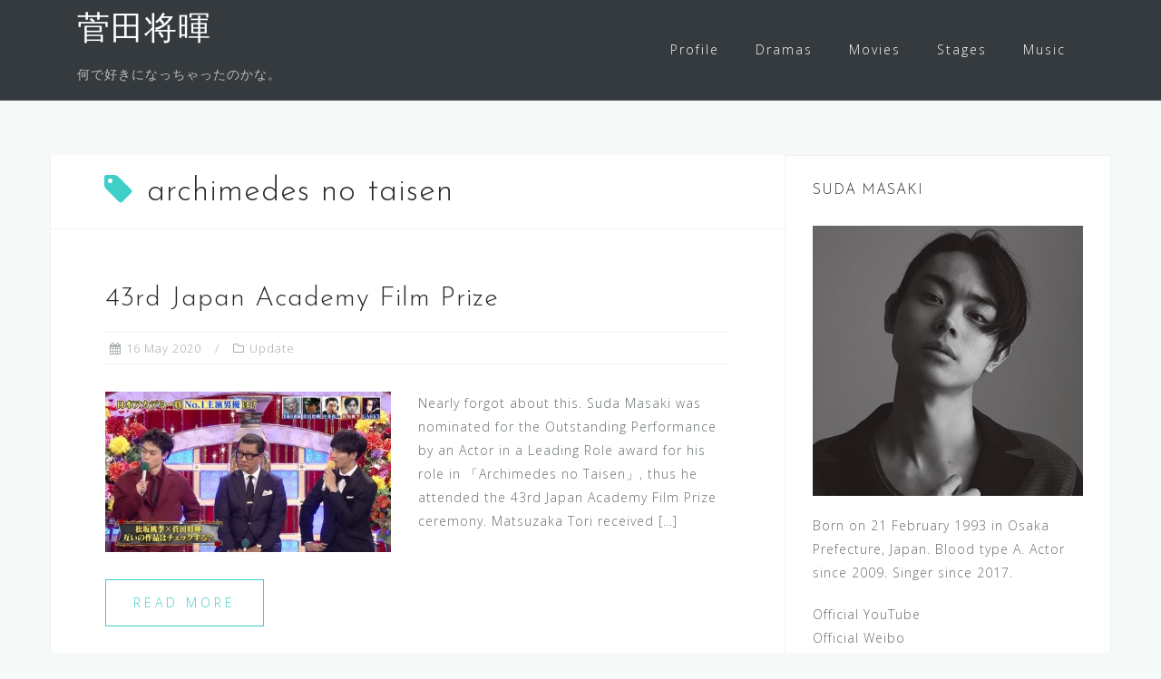

--- FILE ---
content_type: text/html; charset=UTF-8
request_url: http://suda-masaki.com/tag/archimedes-no-taisen/
body_size: 17769
content:
<!DOCTYPE html>
<html lang="en-GB">
<head>
<meta charset="UTF-8">
<meta name="viewport" content="width=device-width, initial-scale=1">
<link rel="profile" href="http://gmpg.org/xfn/11">
<link rel="pingback" href="http://suda-masaki.com/xmlrpc.php">

<script async src="//pagead2.googlesyndication.com/pagead/js/adsbygoogle.js"></script>
<script>
     (adsbygoogle = window.adsbygoogle || []).push({
          google_ad_client: "ca-pub-5897225336208678",
          enable_page_level_ads: true
     });
</script>
	
<title>archimedes no taisen &#8211; 菅田将暉</title>

	  <meta name='robots' content='max-image-preview:large' />
	<style>img:is([sizes="auto" i], [sizes^="auto," i]) { contain-intrinsic-size: 3000px 1500px }</style>
	<link rel='dns-prefetch' href='//secure.gravatar.com' />
<link rel='dns-prefetch' href='//fonts.googleapis.com' />
<link rel='dns-prefetch' href='//v0.wordpress.com' />
<link rel='dns-prefetch' href='//jetpack.wordpress.com' />
<link rel='dns-prefetch' href='//s0.wp.com' />
<link rel='dns-prefetch' href='//s1.wp.com' />
<link rel='dns-prefetch' href='//s2.wp.com' />
<link rel='dns-prefetch' href='//public-api.wordpress.com' />
<link rel='dns-prefetch' href='//0.gravatar.com' />
<link rel='dns-prefetch' href='//1.gravatar.com' />
<link rel='dns-prefetch' href='//2.gravatar.com' />
<link rel="alternate" type="application/rss+xml" title="菅田将暉 &raquo; Feed" href="http://suda-masaki.com/feed/" />
<link rel="alternate" type="application/rss+xml" title="菅田将暉 &raquo; Comments Feed" href="http://suda-masaki.com/comments/feed/" />
<link rel="alternate" type="application/rss+xml" title="菅田将暉 &raquo; archimedes no taisen Tag Feed" href="http://suda-masaki.com/tag/archimedes-no-taisen/feed/" />
<script type="text/javascript">
/* <![CDATA[ */
window._wpemojiSettings = {"baseUrl":"https:\/\/s.w.org\/images\/core\/emoji\/16.0.1\/72x72\/","ext":".png","svgUrl":"https:\/\/s.w.org\/images\/core\/emoji\/16.0.1\/svg\/","svgExt":".svg","source":{"concatemoji":"http:\/\/suda-masaki.com\/wp-includes\/js\/wp-emoji-release.min.js?ver=6.8.3"}};
/*! This file is auto-generated */
!function(s,n){var o,i,e;function c(e){try{var t={supportTests:e,timestamp:(new Date).valueOf()};sessionStorage.setItem(o,JSON.stringify(t))}catch(e){}}function p(e,t,n){e.clearRect(0,0,e.canvas.width,e.canvas.height),e.fillText(t,0,0);var t=new Uint32Array(e.getImageData(0,0,e.canvas.width,e.canvas.height).data),a=(e.clearRect(0,0,e.canvas.width,e.canvas.height),e.fillText(n,0,0),new Uint32Array(e.getImageData(0,0,e.canvas.width,e.canvas.height).data));return t.every(function(e,t){return e===a[t]})}function u(e,t){e.clearRect(0,0,e.canvas.width,e.canvas.height),e.fillText(t,0,0);for(var n=e.getImageData(16,16,1,1),a=0;a<n.data.length;a++)if(0!==n.data[a])return!1;return!0}function f(e,t,n,a){switch(t){case"flag":return n(e,"\ud83c\udff3\ufe0f\u200d\u26a7\ufe0f","\ud83c\udff3\ufe0f\u200b\u26a7\ufe0f")?!1:!n(e,"\ud83c\udde8\ud83c\uddf6","\ud83c\udde8\u200b\ud83c\uddf6")&&!n(e,"\ud83c\udff4\udb40\udc67\udb40\udc62\udb40\udc65\udb40\udc6e\udb40\udc67\udb40\udc7f","\ud83c\udff4\u200b\udb40\udc67\u200b\udb40\udc62\u200b\udb40\udc65\u200b\udb40\udc6e\u200b\udb40\udc67\u200b\udb40\udc7f");case"emoji":return!a(e,"\ud83e\udedf")}return!1}function g(e,t,n,a){var r="undefined"!=typeof WorkerGlobalScope&&self instanceof WorkerGlobalScope?new OffscreenCanvas(300,150):s.createElement("canvas"),o=r.getContext("2d",{willReadFrequently:!0}),i=(o.textBaseline="top",o.font="600 32px Arial",{});return e.forEach(function(e){i[e]=t(o,e,n,a)}),i}function t(e){var t=s.createElement("script");t.src=e,t.defer=!0,s.head.appendChild(t)}"undefined"!=typeof Promise&&(o="wpEmojiSettingsSupports",i=["flag","emoji"],n.supports={everything:!0,everythingExceptFlag:!0},e=new Promise(function(e){s.addEventListener("DOMContentLoaded",e,{once:!0})}),new Promise(function(t){var n=function(){try{var e=JSON.parse(sessionStorage.getItem(o));if("object"==typeof e&&"number"==typeof e.timestamp&&(new Date).valueOf()<e.timestamp+604800&&"object"==typeof e.supportTests)return e.supportTests}catch(e){}return null}();if(!n){if("undefined"!=typeof Worker&&"undefined"!=typeof OffscreenCanvas&&"undefined"!=typeof URL&&URL.createObjectURL&&"undefined"!=typeof Blob)try{var e="postMessage("+g.toString()+"("+[JSON.stringify(i),f.toString(),p.toString(),u.toString()].join(",")+"));",a=new Blob([e],{type:"text/javascript"}),r=new Worker(URL.createObjectURL(a),{name:"wpTestEmojiSupports"});return void(r.onmessage=function(e){c(n=e.data),r.terminate(),t(n)})}catch(e){}c(n=g(i,f,p,u))}t(n)}).then(function(e){for(var t in e)n.supports[t]=e[t],n.supports.everything=n.supports.everything&&n.supports[t],"flag"!==t&&(n.supports.everythingExceptFlag=n.supports.everythingExceptFlag&&n.supports[t]);n.supports.everythingExceptFlag=n.supports.everythingExceptFlag&&!n.supports.flag,n.DOMReady=!1,n.readyCallback=function(){n.DOMReady=!0}}).then(function(){return e}).then(function(){var e;n.supports.everything||(n.readyCallback(),(e=n.source||{}).concatemoji?t(e.concatemoji):e.wpemoji&&e.twemoji&&(t(e.twemoji),t(e.wpemoji)))}))}((window,document),window._wpemojiSettings);
/* ]]> */
</script>
<link rel='stylesheet' id='bootstrap-css' href='http://suda-masaki.com/wp-content/themes/astrid/css/bootstrap/bootstrap.min.css?ver=1' type='text/css' media='all' />
<style id='wp-emoji-styles-inline-css' type='text/css'>

	img.wp-smiley, img.emoji {
		display: inline !important;
		border: none !important;
		box-shadow: none !important;
		height: 1em !important;
		width: 1em !important;
		margin: 0 0.07em !important;
		vertical-align: -0.1em !important;
		background: none !important;
		padding: 0 !important;
	}
</style>
<link rel='stylesheet' id='wp-block-library-css' href='http://suda-masaki.com/wp-includes/css/dist/block-library/style.min.css?ver=6.8.3' type='text/css' media='all' />
<style id='wp-block-library-inline-css' type='text/css'>
.has-text-align-justify{text-align:justify;}
</style>
<style id='classic-theme-styles-inline-css' type='text/css'>
/*! This file is auto-generated */
.wp-block-button__link{color:#fff;background-color:#32373c;border-radius:9999px;box-shadow:none;text-decoration:none;padding:calc(.667em + 2px) calc(1.333em + 2px);font-size:1.125em}.wp-block-file__button{background:#32373c;color:#fff;text-decoration:none}
</style>
<style id='global-styles-inline-css' type='text/css'>
:root{--wp--preset--aspect-ratio--square: 1;--wp--preset--aspect-ratio--4-3: 4/3;--wp--preset--aspect-ratio--3-4: 3/4;--wp--preset--aspect-ratio--3-2: 3/2;--wp--preset--aspect-ratio--2-3: 2/3;--wp--preset--aspect-ratio--16-9: 16/9;--wp--preset--aspect-ratio--9-16: 9/16;--wp--preset--color--black: #000000;--wp--preset--color--cyan-bluish-gray: #abb8c3;--wp--preset--color--white: #ffffff;--wp--preset--color--pale-pink: #f78da7;--wp--preset--color--vivid-red: #cf2e2e;--wp--preset--color--luminous-vivid-orange: #ff6900;--wp--preset--color--luminous-vivid-amber: #fcb900;--wp--preset--color--light-green-cyan: #7bdcb5;--wp--preset--color--vivid-green-cyan: #00d084;--wp--preset--color--pale-cyan-blue: #8ed1fc;--wp--preset--color--vivid-cyan-blue: #0693e3;--wp--preset--color--vivid-purple: #9b51e0;--wp--preset--gradient--vivid-cyan-blue-to-vivid-purple: linear-gradient(135deg,rgba(6,147,227,1) 0%,rgb(155,81,224) 100%);--wp--preset--gradient--light-green-cyan-to-vivid-green-cyan: linear-gradient(135deg,rgb(122,220,180) 0%,rgb(0,208,130) 100%);--wp--preset--gradient--luminous-vivid-amber-to-luminous-vivid-orange: linear-gradient(135deg,rgba(252,185,0,1) 0%,rgba(255,105,0,1) 100%);--wp--preset--gradient--luminous-vivid-orange-to-vivid-red: linear-gradient(135deg,rgba(255,105,0,1) 0%,rgb(207,46,46) 100%);--wp--preset--gradient--very-light-gray-to-cyan-bluish-gray: linear-gradient(135deg,rgb(238,238,238) 0%,rgb(169,184,195) 100%);--wp--preset--gradient--cool-to-warm-spectrum: linear-gradient(135deg,rgb(74,234,220) 0%,rgb(151,120,209) 20%,rgb(207,42,186) 40%,rgb(238,44,130) 60%,rgb(251,105,98) 80%,rgb(254,248,76) 100%);--wp--preset--gradient--blush-light-purple: linear-gradient(135deg,rgb(255,206,236) 0%,rgb(152,150,240) 100%);--wp--preset--gradient--blush-bordeaux: linear-gradient(135deg,rgb(254,205,165) 0%,rgb(254,45,45) 50%,rgb(107,0,62) 100%);--wp--preset--gradient--luminous-dusk: linear-gradient(135deg,rgb(255,203,112) 0%,rgb(199,81,192) 50%,rgb(65,88,208) 100%);--wp--preset--gradient--pale-ocean: linear-gradient(135deg,rgb(255,245,203) 0%,rgb(182,227,212) 50%,rgb(51,167,181) 100%);--wp--preset--gradient--electric-grass: linear-gradient(135deg,rgb(202,248,128) 0%,rgb(113,206,126) 100%);--wp--preset--gradient--midnight: linear-gradient(135deg,rgb(2,3,129) 0%,rgb(40,116,252) 100%);--wp--preset--font-size--small: 13px;--wp--preset--font-size--medium: 20px;--wp--preset--font-size--large: 36px;--wp--preset--font-size--x-large: 42px;--wp--preset--spacing--20: 0.44rem;--wp--preset--spacing--30: 0.67rem;--wp--preset--spacing--40: 1rem;--wp--preset--spacing--50: 1.5rem;--wp--preset--spacing--60: 2.25rem;--wp--preset--spacing--70: 3.38rem;--wp--preset--spacing--80: 5.06rem;--wp--preset--shadow--natural: 6px 6px 9px rgba(0, 0, 0, 0.2);--wp--preset--shadow--deep: 12px 12px 50px rgba(0, 0, 0, 0.4);--wp--preset--shadow--sharp: 6px 6px 0px rgba(0, 0, 0, 0.2);--wp--preset--shadow--outlined: 6px 6px 0px -3px rgba(255, 255, 255, 1), 6px 6px rgba(0, 0, 0, 1);--wp--preset--shadow--crisp: 6px 6px 0px rgba(0, 0, 0, 1);}:where(.is-layout-flex){gap: 0.5em;}:where(.is-layout-grid){gap: 0.5em;}body .is-layout-flex{display: flex;}.is-layout-flex{flex-wrap: wrap;align-items: center;}.is-layout-flex > :is(*, div){margin: 0;}body .is-layout-grid{display: grid;}.is-layout-grid > :is(*, div){margin: 0;}:where(.wp-block-columns.is-layout-flex){gap: 2em;}:where(.wp-block-columns.is-layout-grid){gap: 2em;}:where(.wp-block-post-template.is-layout-flex){gap: 1.25em;}:where(.wp-block-post-template.is-layout-grid){gap: 1.25em;}.has-black-color{color: var(--wp--preset--color--black) !important;}.has-cyan-bluish-gray-color{color: var(--wp--preset--color--cyan-bluish-gray) !important;}.has-white-color{color: var(--wp--preset--color--white) !important;}.has-pale-pink-color{color: var(--wp--preset--color--pale-pink) !important;}.has-vivid-red-color{color: var(--wp--preset--color--vivid-red) !important;}.has-luminous-vivid-orange-color{color: var(--wp--preset--color--luminous-vivid-orange) !important;}.has-luminous-vivid-amber-color{color: var(--wp--preset--color--luminous-vivid-amber) !important;}.has-light-green-cyan-color{color: var(--wp--preset--color--light-green-cyan) !important;}.has-vivid-green-cyan-color{color: var(--wp--preset--color--vivid-green-cyan) !important;}.has-pale-cyan-blue-color{color: var(--wp--preset--color--pale-cyan-blue) !important;}.has-vivid-cyan-blue-color{color: var(--wp--preset--color--vivid-cyan-blue) !important;}.has-vivid-purple-color{color: var(--wp--preset--color--vivid-purple) !important;}.has-black-background-color{background-color: var(--wp--preset--color--black) !important;}.has-cyan-bluish-gray-background-color{background-color: var(--wp--preset--color--cyan-bluish-gray) !important;}.has-white-background-color{background-color: var(--wp--preset--color--white) !important;}.has-pale-pink-background-color{background-color: var(--wp--preset--color--pale-pink) !important;}.has-vivid-red-background-color{background-color: var(--wp--preset--color--vivid-red) !important;}.has-luminous-vivid-orange-background-color{background-color: var(--wp--preset--color--luminous-vivid-orange) !important;}.has-luminous-vivid-amber-background-color{background-color: var(--wp--preset--color--luminous-vivid-amber) !important;}.has-light-green-cyan-background-color{background-color: var(--wp--preset--color--light-green-cyan) !important;}.has-vivid-green-cyan-background-color{background-color: var(--wp--preset--color--vivid-green-cyan) !important;}.has-pale-cyan-blue-background-color{background-color: var(--wp--preset--color--pale-cyan-blue) !important;}.has-vivid-cyan-blue-background-color{background-color: var(--wp--preset--color--vivid-cyan-blue) !important;}.has-vivid-purple-background-color{background-color: var(--wp--preset--color--vivid-purple) !important;}.has-black-border-color{border-color: var(--wp--preset--color--black) !important;}.has-cyan-bluish-gray-border-color{border-color: var(--wp--preset--color--cyan-bluish-gray) !important;}.has-white-border-color{border-color: var(--wp--preset--color--white) !important;}.has-pale-pink-border-color{border-color: var(--wp--preset--color--pale-pink) !important;}.has-vivid-red-border-color{border-color: var(--wp--preset--color--vivid-red) !important;}.has-luminous-vivid-orange-border-color{border-color: var(--wp--preset--color--luminous-vivid-orange) !important;}.has-luminous-vivid-amber-border-color{border-color: var(--wp--preset--color--luminous-vivid-amber) !important;}.has-light-green-cyan-border-color{border-color: var(--wp--preset--color--light-green-cyan) !important;}.has-vivid-green-cyan-border-color{border-color: var(--wp--preset--color--vivid-green-cyan) !important;}.has-pale-cyan-blue-border-color{border-color: var(--wp--preset--color--pale-cyan-blue) !important;}.has-vivid-cyan-blue-border-color{border-color: var(--wp--preset--color--vivid-cyan-blue) !important;}.has-vivid-purple-border-color{border-color: var(--wp--preset--color--vivid-purple) !important;}.has-vivid-cyan-blue-to-vivid-purple-gradient-background{background: var(--wp--preset--gradient--vivid-cyan-blue-to-vivid-purple) !important;}.has-light-green-cyan-to-vivid-green-cyan-gradient-background{background: var(--wp--preset--gradient--light-green-cyan-to-vivid-green-cyan) !important;}.has-luminous-vivid-amber-to-luminous-vivid-orange-gradient-background{background: var(--wp--preset--gradient--luminous-vivid-amber-to-luminous-vivid-orange) !important;}.has-luminous-vivid-orange-to-vivid-red-gradient-background{background: var(--wp--preset--gradient--luminous-vivid-orange-to-vivid-red) !important;}.has-very-light-gray-to-cyan-bluish-gray-gradient-background{background: var(--wp--preset--gradient--very-light-gray-to-cyan-bluish-gray) !important;}.has-cool-to-warm-spectrum-gradient-background{background: var(--wp--preset--gradient--cool-to-warm-spectrum) !important;}.has-blush-light-purple-gradient-background{background: var(--wp--preset--gradient--blush-light-purple) !important;}.has-blush-bordeaux-gradient-background{background: var(--wp--preset--gradient--blush-bordeaux) !important;}.has-luminous-dusk-gradient-background{background: var(--wp--preset--gradient--luminous-dusk) !important;}.has-pale-ocean-gradient-background{background: var(--wp--preset--gradient--pale-ocean) !important;}.has-electric-grass-gradient-background{background: var(--wp--preset--gradient--electric-grass) !important;}.has-midnight-gradient-background{background: var(--wp--preset--gradient--midnight) !important;}.has-small-font-size{font-size: var(--wp--preset--font-size--small) !important;}.has-medium-font-size{font-size: var(--wp--preset--font-size--medium) !important;}.has-large-font-size{font-size: var(--wp--preset--font-size--large) !important;}.has-x-large-font-size{font-size: var(--wp--preset--font-size--x-large) !important;}
:where(.wp-block-post-template.is-layout-flex){gap: 1.25em;}:where(.wp-block-post-template.is-layout-grid){gap: 1.25em;}
:where(.wp-block-columns.is-layout-flex){gap: 2em;}:where(.wp-block-columns.is-layout-grid){gap: 2em;}
:root :where(.wp-block-pullquote){font-size: 1.5em;line-height: 1.6;}
</style>
<link rel='stylesheet' id='wp-lightbox-2.min.css-css' href='http://suda-masaki.com/wp-content/plugins/wp-lightbox-2/styles/lightbox.min.css?ver=1.3.4' type='text/css' media='all' />
<link rel='stylesheet' id='astrid-style-css' href='http://suda-masaki.com/wp-content/themes/astrid/style.css?ver=6.8.3' type='text/css' media='all' />
<style id='astrid-style-inline-css' type='text/css'>
.site-header {position: fixed;}
.woocommerce .woocommerce-message:before,.woocommerce #payment #place_order,.woocommerce-page #payment #place_order,.woocommerce .cart .button, .woocommerce .cart input.button,.woocommerce-cart .wc-proceed-to-checkout a.checkout-button,.woocommerce #review_form #respond .form-submit input,.woocommerce a.button,.woocommerce div.product form.cart .button,.woocommerce .star-rating,.page-header .page-title .fa,.site-footer a:hover,.footer-info a:hover,.footer-widgets a:hover,.testimonial-title a:hover,.employee-title a:hover,.fact .fa,.service-title a:hover,.widget-area .widget a:hover,.entry-meta a:hover,.entry-footer a:hover,.entry-title a:hover,.comment-navigation a:hover,.posts-navigation a:hover,.post-navigation a:hover,.main-navigation a:hover,.main-navigation li.focus > a,a,a:hover,button,.button,input[type="button"],input[type="reset"],input[type="submit"] { color:#40cec9}
.social-menu-widget a,.woocommerce span.onsale,.woocommerce #payment #place_order:hover, .woocommerce-page #payment #place_order:hover,.woocommerce .cart .button:hover, .woocommerce .cart input.button:hover,.woocommerce-cart .wc-proceed-to-checkout a.checkout-button:hover,.woocommerce #review_form #respond .form-submit input:hover,.woocommerce div.product form.cart .button:hover,.woocommerce a.button:hover,.preloader-inner ul li,.progress-animate,button:hover,.button:hover,input[type="button"]:hover,input[type="reset"]:hover,input[type="submit"]:hover { background-color:#40cec9}
.woocommerce .woocommerce-message,.woocommerce #payment #place_order,.woocommerce-page #payment #place_order,.woocommerce .cart .button, .woocommerce .cart input.button,.woocommerce-cart .wc-proceed-to-checkout a.checkout-button,.woocommerce #review_form #respond .form-submit input,.woocommerce a.button,.woocommerce div.product form.cart .button,.main-navigation li a::after,.main-navigation li a::before,button,.button,input[type="button"],input[type="reset"],input[type="submit"] { border-color:#40cec9}
.site-title a,.site-title a:hover { color:#ffffff}
.site-description { color:#BDBDBD}
.site-header,.site-header.header-scrolled { background-color:rgba(32,37,41,0.9)}
@media only screen and (max-width: 1024px) { .site-header.has-header,.site-header.has-video,.site-header.has-single,.site-header.has-shortcode { background-color:rgba(32,37,41,0.9)} }
body, .widget-area .widget, .widget-area .widget a { color:#656D6D}
.footer-widgets, .site-footer, .footer-info { background-color:#202529}
body {font-family: 'Open Sans', sans-serif;}
h1, h2, h3, h4, h5, h6, .fact .fact-number, .fact .fact-name, .site-title {font-family: 'Josefin Sans', sans-serif;}
.site-title { font-size:36px; }
.site-description { font-size:14px; }
h1 { font-size:36px; }
h2 { font-size:30px; }
h3 { font-size:24px; }
h4 { font-size:16px; }
h5 { font-size:14px; }
h6 { font-size:12px; }
body { font-size:14px; }

</style>
<link rel='stylesheet' id='astrid-body-fonts-css' href='//fonts.googleapis.com/css?family=Open+Sans%3A300%2C300italic%2C600%2C600italic&#038;ver=6.8.3' type='text/css' media='all' />
<link rel='stylesheet' id='astrid-headings-fonts-css' href='//fonts.googleapis.com/css?family=Josefin+Sans%3A300italic%2C300&#038;ver=6.8.3' type='text/css' media='all' />
<link rel='stylesheet' id='font-awesome-css' href='http://suda-masaki.com/wp-content/themes/astrid/fonts/font-awesome.min.css?ver=6.8.3' type='text/css' media='all' />
<style id='akismet-widget-style-inline-css' type='text/css'>

			.a-stats {
				--akismet-color-mid-green: #357b49;
				--akismet-color-white: #fff;
				--akismet-color-light-grey: #f6f7f7;

				max-width: 350px;
				width: auto;
			}

			.a-stats * {
				all: unset;
				box-sizing: border-box;
			}

			.a-stats strong {
				font-weight: 600;
			}

			.a-stats a.a-stats__link,
			.a-stats a.a-stats__link:visited,
			.a-stats a.a-stats__link:active {
				background: var(--akismet-color-mid-green);
				border: none;
				box-shadow: none;
				border-radius: 8px;
				color: var(--akismet-color-white);
				cursor: pointer;
				display: block;
				font-family: -apple-system, BlinkMacSystemFont, 'Segoe UI', 'Roboto', 'Oxygen-Sans', 'Ubuntu', 'Cantarell', 'Helvetica Neue', sans-serif;
				font-weight: 500;
				padding: 12px;
				text-align: center;
				text-decoration: none;
				transition: all 0.2s ease;
			}

			/* Extra specificity to deal with TwentyTwentyOne focus style */
			.widget .a-stats a.a-stats__link:focus {
				background: var(--akismet-color-mid-green);
				color: var(--akismet-color-white);
				text-decoration: none;
			}

			.a-stats a.a-stats__link:hover {
				filter: brightness(110%);
				box-shadow: 0 4px 12px rgba(0, 0, 0, 0.06), 0 0 2px rgba(0, 0, 0, 0.16);
			}

			.a-stats .count {
				color: var(--akismet-color-white);
				display: block;
				font-size: 1.5em;
				line-height: 1.4;
				padding: 0 13px;
				white-space: nowrap;
			}
		
</style>
<link rel='stylesheet' id='jetpack_css-css' href='http://suda-masaki.com/wp-content/plugins/jetpack/css/jetpack.css?ver=9.0.5' type='text/css' media='all' />
<script type="text/javascript" src="http://suda-masaki.com/wp-includes/js/jquery/jquery.min.js?ver=3.7.1" id="jquery-core-js"></script>
<script type="text/javascript" src="http://suda-masaki.com/wp-includes/js/jquery/jquery-migrate.min.js?ver=3.4.1" id="jquery-migrate-js"></script>
<link rel="https://api.w.org/" href="http://suda-masaki.com/wp-json/" /><link rel="alternate" title="JSON" type="application/json" href="http://suda-masaki.com/wp-json/wp/v2/tags/91" /><link rel="EditURI" type="application/rsd+xml" title="RSD" href="http://suda-masaki.com/xmlrpc.php?rsd" />
<meta name="generator" content="WordPress 6.8.3" />
<style type='text/css'>img#wpstats{display:none}</style><style>
.milestone-widget {
	margin-bottom: 1em;
}
.milestone-content {
	line-height: 2;
	margin-top: 5px;
	max-width: 100%;
	padding: 0;
	text-align: center;
}
.milestone-header {
	background-color: #333333;
	color: #ffffff;
	line-height: 1.3;
	margin: 0;
	padding: .8em;
}
.milestone-header .event,
.milestone-header .date {
	display: block;
}
.milestone-header .event {
	font-size: 120%;
}
.milestone-countdown .difference {
	display: block;
	font-size: 500%;
	font-weight: bold;
	line-height: 1.2;
}
.milestone-countdown,
.milestone-message {
	background-color: #ffffff;
	border: 1px solid #cccccc;
	border-top: 0;
	color: #333333;
	padding-bottom: 1em;
}
.milestone-message {
	padding-top: 1em
}
</style>

<!-- Jetpack Open Graph Tags -->
<meta property="og:type" content="website" />
<meta property="og:title" content="archimedes no taisen &#8211; 菅田将暉" />
<meta property="og:url" content="http://suda-masaki.com/tag/archimedes-no-taisen/" />
<meta property="og:site_name" content="菅田将暉" />
<meta property="og:image" content="http://suda-masaki.com/wp-content/uploads/2017/09/cropped-IMG_-bv0yh5.jpg" />
<meta property="og:image:width" content="512" />
<meta property="og:image:height" content="512" />
<meta property="og:locale" content="en_GB" />
<meta name="twitter:creator" content="@uogusuohsiat" />

<!-- End Jetpack Open Graph Tags -->
<link rel="icon" href="http://suda-masaki.com/wp-content/uploads/2017/09/cropped-IMG_-bv0yh5-32x32.jpg" sizes="32x32" />
<link rel="icon" href="http://suda-masaki.com/wp-content/uploads/2017/09/cropped-IMG_-bv0yh5-192x192.jpg" sizes="192x192" />
<link rel="apple-touch-icon" href="http://suda-masaki.com/wp-content/uploads/2017/09/cropped-IMG_-bv0yh5-180x180.jpg" />
<meta name="msapplication-TileImage" content="http://suda-masaki.com/wp-content/uploads/2017/09/cropped-IMG_-bv0yh5-270x270.jpg" />
			<style type="text/css" id="wp-custom-css">
				/*
You can add your own CSS here.

Click the help icon above to learn more.
*/

.preloader {
   display: none;
}

.tagcloud a {
	padding: 5px;
	font-size: x-small!important;
	text-transform: uppercase;
	background-color: #efefef;
	color: #000000;
	border-top: 0px solid #efefef;
	border-left: 4px solid #efefef;
	border-right: 4px solid #efefef;
	border-bottom: 0px solid #efefef;
}

.tagcloud a:hover {
	padding: 5px;
	font-size: x-small;
	text-transform: uppercase;
	background-color: #4D5156;
	color: #ffffff!important;
	border-top: 0px solid #4D5156;
	border-left: 4px solid #4D5156;
	border-right: 4px solid #4D5156;
	border-bottom: 0px solid #d8fff2;
}

.tags-links a {
	font-size: smaller;
	background-color: #eeeeee;
	color: #000000;
	border-top: 4px solid #eeeeee;
	border-left: 4px solid #eeeeee;
	border-right: 4px solid #eeeeee;
	border-bottom: 4px solid #eeeeee;
}

.tags-links a:hover {
	font-size: smaller;
	background-color: #d8fff2;
	color: #000000;
	border-top: 4px solid #d8fff2;
	border-left: 4px solid #d8fff2;
	border-right: 4px solid #d8fff2;
	border-bottom: 4px solid #d8fff2;
}			</style>
		</head>

<body class="archive tag tag-archimedes-no-taisen tag-91 wp-theme-astrid hfeed">

<div class="preloader">
<div class="preloader-inner">
	<ul><li></li><li></li><li></li><li></li><li></li><li></li></ul>
</div>
</div>

<div id="page" class="site">
	<a class="skip-link screen-reader-text" href="#content">Skip to content</a>

	<header id="masthead" class="site-header " role="banner">
		<div class="container">
			<div class="site-branding col-md-4 col-sm-6 col-xs-12">
				<p class="site-title"><a href="http://suda-masaki.com/" rel="home">菅田将暉</a></p><p class="site-description">何で好きになっちゃったのかな。</p>			</div>
			<div class="btn-menu col-md-8 col-sm-6 col-xs-12"><i class="fa fa-navicon"></i></div>
			<nav id="mainnav" class="main-navigation col-md-8 col-sm-6 col-xs-12" role="navigation">
				<div class="menu-general-container"><ul id="primary-menu" class="menu"><li id="menu-item-2209" class="menu-item menu-item-type-post_type menu-item-object-page menu-item-2209"><a href="http://suda-masaki.com/about/">Profile</a></li>
<li id="menu-item-2210" class="menu-item menu-item-type-post_type menu-item-object-page menu-item-2210"><a href="http://suda-masaki.com/dramas/">Dramas</a></li>
<li id="menu-item-2211" class="menu-item menu-item-type-post_type menu-item-object-page menu-item-has-children menu-item-2211"><a href="http://suda-masaki.com/movies/">Movies</a>
<ul class="sub-menu">
	<li id="menu-item-2388" class="menu-item menu-item-type-post_type menu-item-object-page menu-item-2388"><a href="http://suda-masaki.com/movies/tonari-no-kaibutsu-kun/">となりの怪物くん | Tonari no Kaibutsu-kun</a></li>
	<li id="menu-item-2400" class="menu-item menu-item-type-post_type menu-item-object-page menu-item-2400"><a href="http://suda-masaki.com/movies/hibana/">火花 | Hibana</a></li>
	<li id="menu-item-2411" class="menu-item menu-item-type-post_type menu-item-object-page menu-item-2411"><a href="http://suda-masaki.com/movies/aa-kouya/">あゝ、荒野 | Aa, Kouya</a></li>
	<li id="menu-item-2421" class="menu-item menu-item-type-post_type menu-item-object-page menu-item-2421"><a href="http://suda-masaki.com/movies/uchiage-hanabi/">打ち上げ花火、下から見るか? 横から見るか? | Uchiage Hanabi, Shita Kara Miru ka? Yoko Kara Miru ka?</a></li>
	<li id="menu-item-2216" class="menu-item menu-item-type-post_type menu-item-object-page menu-item-2216"><a href="http://suda-masaki.com/movies/gintama/">銀魂 | Gintama</a></li>
	<li id="menu-item-2215" class="menu-item menu-item-type-post_type menu-item-object-page menu-item-2215"><a href="http://suda-masaki.com/movies/teiichi-no-kuni/">帝一の國 | Teiichi no Kuni</a></li>
</ul>
</li>
<li id="menu-item-2212" class="menu-item menu-item-type-post_type menu-item-object-page menu-item-2212"><a href="http://suda-masaki.com/stages/">Stages</a></li>
<li id="menu-item-2213" class="menu-item menu-item-type-post_type menu-item-object-page menu-item-has-children menu-item-2213"><a href="http://suda-masaki.com/music/">Music</a>
<ul class="sub-menu">
	<li id="menu-item-6662" class="menu-item menu-item-type-post_type menu-item-object-page menu-item-6662"><a href="http://suda-masaki.com/music/fourth-single/">4th Single | ロングホープ・フィリア</a></li>
	<li id="menu-item-5703" class="menu-item menu-item-type-post_type menu-item-object-page menu-item-5703"><a href="http://suda-masaki.com/music/third-single/">3rd Single | さよならエレジー</a></li>
	<li id="menu-item-2561" class="menu-item menu-item-type-post_type menu-item-object-page menu-item-2561"><a href="http://suda-masaki.com/music/second-single/">2nd Single | 呼吸</a></li>
	<li id="menu-item-2214" class="menu-item menu-item-type-post_type menu-item-object-page menu-item-2214"><a href="http://suda-masaki.com/music/first-single/">1st Single | 見たこともない景色</a></li>
	<li id="menu-item-2544" class="menu-item menu-item-type-post_type menu-item-object-page menu-item-2544"><a href="http://suda-masaki.com/music/green-boys/">グリーンボーイズ | Green Boys</a></li>
</ul>
</li>
</ul></div>			</nav><!-- #site-navigation -->
		</div>
	</header><!-- #masthead -->

			<div class="header-clone"></div>
		

				
	
	<div id="content" class="site-content">
		<div class="container">
	<div id="primary" class="content-area list">
		<main id="main" class="site-main" role="main">

		
			<header class="page-header">
				<h1 class="page-title"><i class="fa fa-tag"></i>archimedes no taisen</h1>			</header><!-- .page-header -->
			<div class="posts-layout">
			
<article id="post-8941" class="post-8941 post type-post status-publish format-standard has-post-thumbnail hentry category-update tag-archimedes-no-taisen tag-award tag-download tag-matsuzaka-tori clearfix">


	<header class="entry-header">
		<h2 class="entry-title"><a href="http://suda-masaki.com/update/japanacademy/" rel="bookmark">43rd Japan Academy Film Prize</a></h2>		<div class="entry-meta">
			<span class="posted-on"><i class="fa fa-calendar"></i><a href="http://suda-masaki.com/update/japanacademy/" rel="bookmark"><time class="entry-date published" datetime="2020-05-16T00:00:41+09:00">16 May 2020</time><time class="updated" datetime="2020-04-18T18:27:43+09:00">18 April 2020</time></a></span><span class="byline"> <i class="fa fa-user"></i><span class="author vcard"><a class="url fn n" href="http://suda-masaki.com/author/admin/">ジェ</a></span></span><span class="cat-links"><i class="fa fa-folder-o"></i><a href="http://suda-masaki.com/category/update/" rel="category tag">Update</a></span>		</div><!-- .entry-meta -->
			</header><!-- .entry-header -->	

					<div class="entry-thumb">
			<a href="http://suda-masaki.com/update/japanacademy/" title="43rd Japan Academy Film Prize"><img width="520" height="293" src="http://suda-masaki.com/wp-content/uploads/2020/05/academy200306-520x293.jpg" class="attachment-astrid-medium-thumb size-astrid-medium-thumb wp-post-image" alt="" decoding="async" fetchpriority="high" srcset="http://suda-masaki.com/wp-content/uploads/2020/05/academy200306-520x293.jpg 520w, http://suda-masaki.com/wp-content/uploads/2020/05/academy200306-300x169.jpg 300w, http://suda-masaki.com/wp-content/uploads/2020/05/academy200306-1024x576.jpg 1024w, http://suda-masaki.com/wp-content/uploads/2020/05/academy200306-768x432.jpg 768w, http://suda-masaki.com/wp-content/uploads/2020/05/academy200306-700x394.jpg 700w, http://suda-masaki.com/wp-content/uploads/2020/05/academy200306-360x203.jpg 360w, http://suda-masaki.com/wp-content/uploads/2020/05/academy200306-250x141.jpg 250w, http://suda-masaki.com/wp-content/uploads/2020/05/academy200306-100x56.jpg 100w, http://suda-masaki.com/wp-content/uploads/2020/05/academy200306.jpg 1280w" sizes="(max-width: 520px) 100vw, 520px" /></a>
		</div>
			
		<div class="entry-summary">
		<p>Nearly forgot about this. Suda Masaki was nominated for the Outstanding Performance by an Actor in a Leading Role award for his role in 「Archimedes no Taisen」, thus he attended the 43rd Japan Academy Film Prize ceremony. Matsuzaka Tori received [&hellip;]</p>
	</div>
	<div class="read-more clearfix">
		<a class="button post-button" href="http://suda-masaki.com/update/japanacademy/" title="43rd Japan Academy Film Prize">Read more</a>
	</div>
	
			
	</article><!-- #post-## -->

<article id="post-8740" class="post-8740 post type-post status-publish format-standard has-post-thumbnail hentry category-update tag-archimedes-no-taisen tag-variety-show clearfix">


	<header class="entry-header">
		<h2 class="entry-title"><a href="http://suda-masaki.com/update/a-studio/" rel="bookmark">A-studio</a></h2>		<div class="entry-meta">
			<span class="posted-on"><i class="fa fa-calendar"></i><a href="http://suda-masaki.com/update/a-studio/" rel="bookmark"><time class="entry-date published" datetime="2020-02-21T18:00:06+09:00">21 February 2020</time><time class="updated" datetime="2019-12-28T13:47:40+09:00">28 December 2019</time></a></span><span class="byline"> <i class="fa fa-user"></i><span class="author vcard"><a class="url fn n" href="http://suda-masaki.com/author/admin/">ジェ</a></span></span><span class="cat-links"><i class="fa fa-folder-o"></i><a href="http://suda-masaki.com/category/update/" rel="category tag">Update</a></span>		</div><!-- .entry-meta -->
			</header><!-- .entry-header -->	

					<div class="entry-thumb">
			<a href="http://suda-masaki.com/update/a-studio/" title="A-studio"><img width="520" height="292" src="http://suda-masaki.com/wp-content/uploads/2019/12/astudio191227-1-520x292.jpg" class="attachment-astrid-medium-thumb size-astrid-medium-thumb wp-post-image" alt="" decoding="async" srcset="http://suda-masaki.com/wp-content/uploads/2019/12/astudio191227-1-520x292.jpg 520w, http://suda-masaki.com/wp-content/uploads/2019/12/astudio191227-1-300x169.jpg 300w, http://suda-masaki.com/wp-content/uploads/2019/12/astudio191227-1-700x393.jpg 700w, http://suda-masaki.com/wp-content/uploads/2019/12/astudio191227-1-360x202.jpg 360w, http://suda-masaki.com/wp-content/uploads/2019/12/astudio191227-1-250x140.jpg 250w, http://suda-masaki.com/wp-content/uploads/2019/12/astudio191227-1-100x56.jpg 100w, http://suda-masaki.com/wp-content/uploads/2019/12/astudio191227-1.jpg 744w" sizes="(max-width: 520px) 100vw, 520px" /></a>
		</div>
			
		<div class="entry-summary">
		<p>Here is the unaired scene from the episode where Suda Masaki was the guest to promote 『Archimedes no Taisen』. Suda revealed that he was born at home and his father filmed the birthing process&#8230; (password: the url of the homepage. [&hellip;]</p>
	</div>
	<div class="read-more clearfix">
		<a class="button post-button" href="http://suda-masaki.com/update/a-studio/" title="A-studio">Read more</a>
	</div>
	
			
	</article><!-- #post-## -->

<article id="post-8725" class="post-8725 post type-post status-publish format-standard has-post-thumbnail hentry category-update tag-archimedes-no-taisen tag-variety-show clearfix">


	<header class="entry-header">
		<h2 class="entry-title"><a href="http://suda-masaki.com/update/sakurai-ariyoshi-the-yakai-2/" rel="bookmark">Sakurai Ariyoshi THE Yakai</a></h2>		<div class="entry-meta">
			<span class="posted-on"><i class="fa fa-calendar"></i><a href="http://suda-masaki.com/update/sakurai-ariyoshi-the-yakai-2/" rel="bookmark"><time class="entry-date published" datetime="2020-02-21T16:00:44+09:00">21 February 2020</time><time class="updated" datetime="2019-12-28T13:40:41+09:00">28 December 2019</time></a></span><span class="byline"> <i class="fa fa-user"></i><span class="author vcard"><a class="url fn n" href="http://suda-masaki.com/author/admin/">ジェ</a></span></span><span class="cat-links"><i class="fa fa-folder-o"></i><a href="http://suda-masaki.com/category/update/" rel="category tag">Update</a></span>		</div><!-- .entry-meta -->
			</header><!-- .entry-header -->	

					<div class="entry-thumb">
			<a href="http://suda-masaki.com/update/sakurai-ariyoshi-the-yakai-2/" title="Sakurai Ariyoshi THE Yakai"><img width="520" height="293" src="http://suda-masaki.com/wp-content/uploads/2020/02/yakai191212-1-520x293.jpg" class="attachment-astrid-medium-thumb size-astrid-medium-thumb wp-post-image" alt="" decoding="async" srcset="http://suda-masaki.com/wp-content/uploads/2020/02/yakai191212-1-520x293.jpg 520w, http://suda-masaki.com/wp-content/uploads/2020/02/yakai191212-1-300x169.jpg 300w, http://suda-masaki.com/wp-content/uploads/2020/02/yakai191212-1-1024x576.jpg 1024w, http://suda-masaki.com/wp-content/uploads/2020/02/yakai191212-1-768x432.jpg 768w, http://suda-masaki.com/wp-content/uploads/2020/02/yakai191212-1-700x394.jpg 700w, http://suda-masaki.com/wp-content/uploads/2020/02/yakai191212-1-360x203.jpg 360w, http://suda-masaki.com/wp-content/uploads/2020/02/yakai191212-1-250x141.jpg 250w, http://suda-masaki.com/wp-content/uploads/2020/02/yakai191212-1-100x56.jpg 100w, http://suda-masaki.com/wp-content/uploads/2020/02/yakai191212-1.jpg 1280w" sizes="(max-width: 520px) 100vw, 520px" /></a>
		</div>
			
		<div class="entry-summary">
		<p>Here is the unaired scene from the episode where Tachi Hiroshi and Suda Masaki were the guests to promote 『Archimedes no Taisen』. (password: the url of the homepage. change to the usual extension after unzipping.)</p>
	</div>
	<div class="read-more clearfix">
		<a class="button post-button" href="http://suda-masaki.com/update/sakurai-ariyoshi-the-yakai-2/" title="Sakurai Ariyoshi THE Yakai">Read more</a>
	</div>
	
			
	</article><!-- #post-## -->

<article id="post-8374" class="post-8374 post type-post status-publish format-standard has-post-thumbnail hentry category-update tag-archimedes-no-taisen tag-download tag-music tag-tarou-no-baka tag-variety-show clearfix">


	<header class="entry-header">
		<h2 class="entry-title"><a href="http://suda-masaki.com/update/throwback-aug/" rel="bookmark">It&#8217;s Health and Sports Day today!</a></h2>		<div class="entry-meta">
			<span class="posted-on"><i class="fa fa-calendar"></i><a href="http://suda-masaki.com/update/throwback-aug/" rel="bookmark"><time class="entry-date published" datetime="2019-10-14T00:00:33+09:00">14 October 2019</time><time class="updated" datetime="2019-09-14T15:26:59+09:00">14 September 2019</time></a></span><span class="byline"> <i class="fa fa-user"></i><span class="author vcard"><a class="url fn n" href="http://suda-masaki.com/author/admin/">ジェ</a></span></span><span class="cat-links"><i class="fa fa-folder-o"></i><a href="http://suda-masaki.com/category/update/" rel="category tag">Update</a></span>		</div><!-- .entry-meta -->
			</header><!-- .entry-header -->	

					<div class="entry-thumb">
			<a href="http://suda-masaki.com/update/throwback-aug/" title="It&#8217;s Health and Sports Day today!"><img width="520" height="292" src="http://suda-masaki.com/wp-content/uploads/2019/09/uchigaya190803-feat-520x292.jpg" class="attachment-astrid-medium-thumb size-astrid-medium-thumb wp-post-image" alt="" decoding="async" loading="lazy" srcset="http://suda-masaki.com/wp-content/uploads/2019/09/uchigaya190803-feat-520x292.jpg 520w, http://suda-masaki.com/wp-content/uploads/2019/09/uchigaya190803-feat-300x169.jpg 300w, http://suda-masaki.com/wp-content/uploads/2019/09/uchigaya190803-feat-768x432.jpg 768w, http://suda-masaki.com/wp-content/uploads/2019/09/uchigaya190803-feat-700x393.jpg 700w, http://suda-masaki.com/wp-content/uploads/2019/09/uchigaya190803-feat-360x202.jpg 360w, http://suda-masaki.com/wp-content/uploads/2019/09/uchigaya190803-feat-250x141.jpg 250w, http://suda-masaki.com/wp-content/uploads/2019/09/uchigaya190803-feat-100x56.jpg 100w, http://suda-masaki.com/wp-content/uploads/2019/09/uchigaya190803-feat.jpg 854w" sizes="auto, (max-width: 520px) 100vw, 520px" /></a>
		</div>
			
		<div class="entry-summary">
		<p>Catching up on Suda Masaki&#8217;s Aug appearances this time. Enjoy! [3rd] Uchi no Gaya ga Sumimasen Special Cut [15th] Seishoku no Yukue &#8211; 1st documentary narration [18th] KanJam Kanzennen SHOW [26th] Mezamashi &#8211; 1st Zepp tour Cut [27th] Baguette &#8211; [&hellip;]</p>
	</div>
	<div class="read-more clearfix">
		<a class="button post-button" href="http://suda-masaki.com/update/throwback-aug/" title="It&#8217;s Health and Sports Day today!">Read more</a>
	</div>
	
			
	</article><!-- #post-## -->

<article id="post-8226" class="post-8226 post type-post status-publish format-standard has-post-thumbnail hentry category-translation tag-archimedes-no-taisen clearfix">


	<header class="entry-header">
		<h2 class="entry-title"><a href="http://suda-masaki.com/translation/tweet-5-aug-2019/" rel="bookmark">Tweet Posted on 5 Aug 2019 4:22pm</a></h2>		<div class="entry-meta">
			<span class="posted-on"><i class="fa fa-calendar"></i><a href="http://suda-masaki.com/translation/tweet-5-aug-2019/" rel="bookmark"><time class="entry-date published" datetime="2019-08-05T00:00:11+09:00">5 August 2019</time><time class="updated" datetime="2019-08-07T10:36:44+09:00">7 August 2019</time></a></span><span class="byline"> <i class="fa fa-user"></i><span class="author vcard"><a class="url fn n" href="http://suda-masaki.com/author/admin/">ジェ</a></span></span><span class="cat-links"><i class="fa fa-folder-o"></i><a href="http://suda-masaki.com/category/translation/" rel="category tag">Translation</a></span>		</div><!-- .entry-meta -->
			</header><!-- .entry-header -->	

					<div class="entry-thumb">
			<a href="http://suda-masaki.com/translation/tweet-5-aug-2019/" title="Tweet Posted on 5 Aug 2019 4:22pm"><img width="520" height="389" src="http://suda-masaki.com/wp-content/uploads/2019/08/IMG_20190806_124524-520x389.jpg" class="attachment-astrid-medium-thumb size-astrid-medium-thumb wp-post-image" alt="" decoding="async" loading="lazy" srcset="http://suda-masaki.com/wp-content/uploads/2019/08/IMG_20190806_124524-520x389.jpg 520w, http://suda-masaki.com/wp-content/uploads/2019/08/IMG_20190806_124524-300x225.jpg 300w, http://suda-masaki.com/wp-content/uploads/2019/08/IMG_20190806_124524-768x575.jpg 768w, http://suda-masaki.com/wp-content/uploads/2019/08/IMG_20190806_124524-1024x767.jpg 1024w, http://suda-masaki.com/wp-content/uploads/2019/08/IMG_20190806_124524-700x524.jpg 700w, http://suda-masaki.com/wp-content/uploads/2019/08/IMG_20190806_124524-360x270.jpg 360w, http://suda-masaki.com/wp-content/uploads/2019/08/IMG_20190806_124524-250x187.jpg 250w, http://suda-masaki.com/wp-content/uploads/2019/08/IMG_20190806_124524-100x75.jpg 100w, http://suda-masaki.com/wp-content/uploads/2019/08/IMG_20190806_124524.jpg 2048w" sizes="auto, (max-width: 520px) 100vw, 520px" /></a>
		</div>
			
		<div class="entry-summary">
		<p>映画「アルキメデスの大戦」。夏休みの自由研究とかにもいいんじゃないかなぁ（独り言）。大和について、戦争について、日本について、どんな形であれ皆様の手で測ってやって下さい。宜しくお願いします。ありがとうございました！ 「Archimedes no Taisen」 movie. Isn&#8217;t it also good to treat it like an independent study for the summer holidays (rhetorical question). About Yamato, about war, about Japan, please measure them with your own hands. We look forward to your [&hellip;]</p>
	</div>
	<div class="read-more clearfix">
		<a class="button post-button" href="http://suda-masaki.com/translation/tweet-5-aug-2019/" title="Tweet Posted on 5 Aug 2019 4:22pm">Read more</a>
	</div>
	
			
	</article><!-- #post-## -->

<article id="post-8206" class="post-8206 post type-post status-publish format-standard has-post-thumbnail hentry category-update tag-archimedes-no-taisen tag-music tag-variety-show clearfix">


	<header class="entry-header">
		<h2 class="entry-title"><a href="http://suda-masaki.com/update/archimedes-no-taisen-promotions-2/" rel="bookmark">『Archimedes no Taisen』 Promotions (2nd half of Jul 2019)</a></h2>		<div class="entry-meta">
			<span class="posted-on"><i class="fa fa-calendar"></i><a href="http://suda-masaki.com/update/archimedes-no-taisen-promotions-2/" rel="bookmark"><time class="entry-date published" datetime="2019-07-31T00:00:27+09:00">31 July 2019</time><time class="updated" datetime="2019-08-11T16:59:37+09:00">11 August 2019</time></a></span><span class="byline"> <i class="fa fa-user"></i><span class="author vcard"><a class="url fn n" href="http://suda-masaki.com/author/admin/">ジェ</a></span></span><span class="cat-links"><i class="fa fa-folder-o"></i><a href="http://suda-masaki.com/category/update/" rel="category tag">Update</a></span>		</div><!-- .entry-meta -->
			</header><!-- .entry-header -->	

					<div class="entry-thumb">
			<a href="http://suda-masaki.com/update/archimedes-no-taisen-promotions-2/" title="『Archimedes no Taisen』 Promotions (2nd half of Jul 2019)"><img width="520" height="293" src="http://suda-masaki.com/wp-content/uploads/2019/07/kurecity190718-1-520x293.jpg" class="attachment-astrid-medium-thumb size-astrid-medium-thumb wp-post-image" alt="" decoding="async" loading="lazy" srcset="http://suda-masaki.com/wp-content/uploads/2019/07/kurecity190718-1-520x293.jpg 520w, http://suda-masaki.com/wp-content/uploads/2019/07/kurecity190718-1-300x169.jpg 300w, http://suda-masaki.com/wp-content/uploads/2019/07/kurecity190718-1-768x433.jpg 768w, http://suda-masaki.com/wp-content/uploads/2019/07/kurecity190718-1-700x394.jpg 700w, http://suda-masaki.com/wp-content/uploads/2019/07/kurecity190718-1-360x203.jpg 360w, http://suda-masaki.com/wp-content/uploads/2019/07/kurecity190718-1-250x141.jpg 250w, http://suda-masaki.com/wp-content/uploads/2019/07/kurecity190718-1-100x56.jpg 100w, http://suda-masaki.com/wp-content/uploads/2019/07/kurecity190718-1.jpg 852w" sizes="auto, (max-width: 520px) 100vw, 520px" /></a>
		</div>
			
		<div class="entry-summary">
		<p>As the earlier post was getting too long, we have decided to split them into 2 posts. The earlier post is more or less completed so please check this page periodically for updates instead. [0717] Mezamashi &#8211; Suda x Ishizaki [&hellip;]</p>
	</div>
	<div class="read-more clearfix">
		<a class="button post-button" href="http://suda-masaki.com/update/archimedes-no-taisen-promotions-2/" title="『Archimedes no Taisen』 Promotions (2nd half of Jul 2019)">Read more</a>
	</div>
	
			
	</article><!-- #post-## -->

<article id="post-8188" class="post-8188 post type-post status-publish format-standard has-post-thumbnail hentry category-translation tag-archimedes-no-taisen clearfix">


	<header class="entry-header">
		<h2 class="entry-title"><a href="http://suda-masaki.com/translation/tweet-26-jul-2019/" rel="bookmark">Tweet Posted on 26 Jul 2019 9:44pm</a></h2>		<div class="entry-meta">
			<span class="posted-on"><i class="fa fa-calendar"></i><a href="http://suda-masaki.com/translation/tweet-26-jul-2019/" rel="bookmark"><time class="entry-date published" datetime="2019-07-26T00:00:41+09:00">26 July 2019</time><time class="updated" datetime="2019-07-27T17:22:51+09:00">27 July 2019</time></a></span><span class="byline"> <i class="fa fa-user"></i><span class="author vcard"><a class="url fn n" href="http://suda-masaki.com/author/admin/">ジェ</a></span></span><span class="cat-links"><i class="fa fa-folder-o"></i><a href="http://suda-masaki.com/category/translation/" rel="category tag">Translation</a></span>		</div><!-- .entry-meta -->
			</header><!-- .entry-header -->	

					<div class="entry-thumb">
			<a href="http://suda-masaki.com/translation/tweet-26-jul-2019/" title="Tweet Posted on 26 Jul 2019 9:44pm"><img width="520" height="390" src="http://suda-masaki.com/wp-content/uploads/2019/07/IMG_20190727_161403-520x390.jpg" class="attachment-astrid-medium-thumb size-astrid-medium-thumb wp-post-image" alt="" decoding="async" loading="lazy" srcset="http://suda-masaki.com/wp-content/uploads/2019/07/IMG_20190727_161403-520x390.jpg 520w, http://suda-masaki.com/wp-content/uploads/2019/07/IMG_20190727_161403-300x225.jpg 300w, http://suda-masaki.com/wp-content/uploads/2019/07/IMG_20190727_161403-768x576.jpg 768w, http://suda-masaki.com/wp-content/uploads/2019/07/IMG_20190727_161403-1024x768.jpg 1024w, http://suda-masaki.com/wp-content/uploads/2019/07/IMG_20190727_161403-700x525.jpg 700w, http://suda-masaki.com/wp-content/uploads/2019/07/IMG_20190727_161403-360x270.jpg 360w, http://suda-masaki.com/wp-content/uploads/2019/07/IMG_20190727_161403-250x188.jpg 250w, http://suda-masaki.com/wp-content/uploads/2019/07/IMG_20190727_161403-100x75.jpg 100w, http://suda-masaki.com/wp-content/uploads/2019/07/IMG_20190727_161403.jpg 1280w" sizes="auto, (max-width: 520px) 100vw, 520px" /></a>
		</div>
			
		<div class="entry-summary">
		<p>映画「アルキメデスの大戦」本日公開しました！宜しくお願いします！！！ #アルキメデスの大戦 「Archimedes no Taisen」movie has been released today! Please support it!!! #Archimedes no Taisen</p>
	</div>
	<div class="read-more clearfix">
		<a class="button post-button" href="http://suda-masaki.com/translation/tweet-26-jul-2019/" title="Tweet Posted on 26 Jul 2019 9:44pm">Read more</a>
	</div>
	
			
	</article><!-- #post-## -->

<article id="post-8174" class="post-8174 post type-post status-publish format-standard has-post-thumbnail hentry category-translation tag-allnightnippon tag-archimedes-no-taisen tag-radio clearfix">


	<header class="entry-header">
		<h2 class="entry-title"><a href="http://suda-masaki.com/translation/tweet-23-jul-2019/" rel="bookmark">Tweet Posted on 23 Jul 2019 3:31am</a></h2>		<div class="entry-meta">
			<span class="posted-on"><i class="fa fa-calendar"></i><a href="http://suda-masaki.com/translation/tweet-23-jul-2019/" rel="bookmark"><time class="entry-date published" datetime="2019-07-23T00:00:13+09:00">23 July 2019</time><time class="updated" datetime="2019-07-23T08:36:36+09:00">23 July 2019</time></a></span><span class="byline"> <i class="fa fa-user"></i><span class="author vcard"><a class="url fn n" href="http://suda-masaki.com/author/admin/">ジェ</a></span></span><span class="cat-links"><i class="fa fa-folder-o"></i><a href="http://suda-masaki.com/category/translation/" rel="category tag">Translation</a></span>		</div><!-- .entry-meta -->
			</header><!-- .entry-header -->	

					<div class="entry-thumb">
			<a href="http://suda-masaki.com/translation/tweet-23-jul-2019/" title="Tweet Posted on 23 Jul 2019 3:31am"><img width="520" height="520" src="http://suda-masaki.com/wp-content/uploads/2019/07/IMG_20190723_073225-520x520.jpg" class="attachment-astrid-medium-thumb size-astrid-medium-thumb wp-post-image" alt="" decoding="async" loading="lazy" srcset="http://suda-masaki.com/wp-content/uploads/2019/07/IMG_20190723_073225-520x520.jpg 520w, http://suda-masaki.com/wp-content/uploads/2019/07/IMG_20190723_073225-150x150.jpg 150w, http://suda-masaki.com/wp-content/uploads/2019/07/IMG_20190723_073225-300x300.jpg 300w, http://suda-masaki.com/wp-content/uploads/2019/07/IMG_20190723_073225-768x768.jpg 768w, http://suda-masaki.com/wp-content/uploads/2019/07/IMG_20190723_073225-1024x1024.jpg 1024w, http://suda-masaki.com/wp-content/uploads/2019/07/IMG_20190723_073225-700x700.jpg 700w, http://suda-masaki.com/wp-content/uploads/2019/07/IMG_20190723_073225-360x360.jpg 360w, http://suda-masaki.com/wp-content/uploads/2019/07/IMG_20190723_073225-250x250.jpg 250w, http://suda-masaki.com/wp-content/uploads/2019/07/IMG_20190723_073225-100x100.jpg 100w, http://suda-masaki.com/wp-content/uploads/2019/07/IMG_20190723_073225.jpg 2048w" sizes="auto, (max-width: 520px) 100vw, 520px" /></a>
		</div>
			
		<div class="entry-summary">
		<p>柄本佑さん！奥野瑛太さん！ありがとうございました！アルキメデスの大戦！宜しくお願いします！！#菅田将暉ANN Emoto Tasuku-san! Okuno Eita-san! Thank you very much! Archimedes no Taisen! Please support it!! #Suda Masaki ANN</p>
	</div>
	<div class="read-more clearfix">
		<a class="button post-button" href="http://suda-masaki.com/translation/tweet-23-jul-2019/" title="Tweet Posted on 23 Jul 2019 3:31am">Read more</a>
	</div>
	
			
	</article><!-- #post-## -->

<article id="post-8089" class="post-8089 post type-post status-publish format-standard has-post-thumbnail hentry category-update tag-archimedes-no-taisen tag-music tag-variety-show clearfix">


	<header class="entry-header">
		<h2 class="entry-title"><a href="http://suda-masaki.com/update/archimedes-no-taisen-promotions/" rel="bookmark">『Archimedes no Taisen』 Promotions (1st half of Jul 2019)</a></h2>		<div class="entry-meta">
			<span class="posted-on"><i class="fa fa-calendar"></i><a href="http://suda-masaki.com/update/archimedes-no-taisen-promotions/" rel="bookmark"><time class="entry-date published" datetime="2019-07-16T18:00:12+09:00">16 July 2019</time><time class="updated" datetime="2019-08-03T22:47:42+09:00">3 August 2019</time></a></span><span class="byline"> <i class="fa fa-user"></i><span class="author vcard"><a class="url fn n" href="http://suda-masaki.com/author/admin/">ジェ</a></span></span><span class="cat-links"><i class="fa fa-folder-o"></i><a href="http://suda-masaki.com/category/update/" rel="category tag">Update</a></span>		</div><!-- .entry-meta -->
			</header><!-- .entry-header -->	

					<div class="entry-thumb">
			<a href="http://suda-masaki.com/update/archimedes-no-taisen-promotions/" title="『Archimedes no Taisen』 Promotions (1st half of Jul 2019)"><img width="520" height="293" src="http://suda-masaki.com/wp-content/uploads/2019/07/jcd190707-520x293.jpg" class="attachment-astrid-medium-thumb size-astrid-medium-thumb wp-post-image" alt="" decoding="async" loading="lazy" srcset="http://suda-masaki.com/wp-content/uploads/2019/07/jcd190707-520x293.jpg 520w, http://suda-masaki.com/wp-content/uploads/2019/07/jcd190707-300x169.jpg 300w, http://suda-masaki.com/wp-content/uploads/2019/07/jcd190707-768x433.jpg 768w, http://suda-masaki.com/wp-content/uploads/2019/07/jcd190707-700x394.jpg 700w, http://suda-masaki.com/wp-content/uploads/2019/07/jcd190707-360x203.jpg 360w, http://suda-masaki.com/wp-content/uploads/2019/07/jcd190707-250x141.jpg 250w, http://suda-masaki.com/wp-content/uploads/2019/07/jcd190707-100x56.jpg 100w, http://suda-masaki.com/wp-content/uploads/2019/07/jcd190707.jpg 852w" sizes="auto, (max-width: 520px) 100vw, 520px" /></a>
		</div>
			
		<div class="entry-summary">
		<p>As you may be aware, Suda Masaki has appeared and will continue to appear on various variety shows to promote 『Archimedes no Taisen』, as well as his 2nd album LOVE. We wanted to translate the highlights of each show while [&hellip;]</p>
	</div>
	<div class="read-more clearfix">
		<a class="button post-button" href="http://suda-masaki.com/update/archimedes-no-taisen-promotions/" title="『Archimedes no Taisen』 Promotions (1st half of Jul 2019)">Read more</a>
	</div>
	
			
	</article><!-- #post-## -->

<article id="post-7997" class="post-7997 post type-post status-publish format-standard has-post-thumbnail hentry category-translation tag-archimedes-no-taisen clearfix">


	<header class="entry-header">
		<h2 class="entry-title"><a href="http://suda-masaki.com/translation/tweet-26-jun-2019/" rel="bookmark">Tweet Posted on 26 Jun 2019 10:28pm</a></h2>		<div class="entry-meta">
			<span class="posted-on"><i class="fa fa-calendar"></i><a href="http://suda-masaki.com/translation/tweet-26-jun-2019/" rel="bookmark"><time class="entry-date published" datetime="2019-06-26T00:00:59+09:00">26 June 2019</time><time class="updated" datetime="2019-06-27T10:31:56+09:00">27 June 2019</time></a></span><span class="byline"> <i class="fa fa-user"></i><span class="author vcard"><a class="url fn n" href="http://suda-masaki.com/author/admin/">ジェ</a></span></span><span class="cat-links"><i class="fa fa-folder-o"></i><a href="http://suda-masaki.com/category/translation/" rel="category tag">Translation</a></span>		</div><!-- .entry-meta -->
			</header><!-- .entry-header -->	

					<div class="entry-thumb">
			<a href="http://suda-masaki.com/translation/tweet-26-jun-2019/" title="Tweet Posted on 26 Jun 2019 10:28pm"><img width="520" height="398" src="http://suda-masaki.com/wp-content/uploads/2019/06/IMG_20190627_092828-520x398.jpg" class="attachment-astrid-medium-thumb size-astrid-medium-thumb wp-post-image" alt="" decoding="async" loading="lazy" srcset="http://suda-masaki.com/wp-content/uploads/2019/06/IMG_20190627_092828-520x398.jpg 520w, http://suda-masaki.com/wp-content/uploads/2019/06/IMG_20190627_092828-300x230.jpg 300w, http://suda-masaki.com/wp-content/uploads/2019/06/IMG_20190627_092828-768x588.jpg 768w, http://suda-masaki.com/wp-content/uploads/2019/06/IMG_20190627_092828-1024x785.jpg 1024w, http://suda-masaki.com/wp-content/uploads/2019/06/IMG_20190627_092828-700x536.jpg 700w, http://suda-masaki.com/wp-content/uploads/2019/06/IMG_20190627_092828-360x276.jpg 360w, http://suda-masaki.com/wp-content/uploads/2019/06/IMG_20190627_092828-250x192.jpg 250w, http://suda-masaki.com/wp-content/uploads/2019/06/IMG_20190627_092828-100x77.jpg 100w, http://suda-masaki.com/wp-content/uploads/2019/06/IMG_20190627_092828.jpg 2048w" sizes="auto, (max-width: 520px) 100vw, 520px" /></a>
		</div>
			
		<div class="entry-summary">
		<p>アルキメデスの大戦！宜しくお願いします！！#完成披露試写会 #7月26日公開 Archimedes no Taisen! Please support it!! #Completion screening event #26 Jul release</p>
	</div>
	<div class="read-more clearfix">
		<a class="button post-button" href="http://suda-masaki.com/translation/tweet-26-jun-2019/" title="Tweet Posted on 26 Jun 2019 10:28pm">Read more</a>
	</div>
	
			
	</article><!-- #post-## -->
			</div>

			
	<nav class="navigation posts-navigation" aria-label="Posts">
		<h2 class="screen-reader-text">Posts navigation</h2>
		<div class="nav-links"><div class="nav-previous"><a href="http://suda-masaki.com/tag/archimedes-no-taisen/page/2/" >Older posts</a></div></div>
	</nav>
		</main><!-- #main -->
	</div><!-- #primary -->


<aside id="secondary" class="widget-area" role="complementary">
	<aside id="text-3" class="widget widget_text"><h4 class="widget-title">Suda Masaki</h4>			<div class="textwidget"><p><img decoding="async" src="http://suda-masaki.com/wp-content/uploads/2017/06/profile1706.jpg" /></p>
<p>Born on 21 February 1993 in Osaka Prefecture, Japan. Blood type A. Actor since 2009. Singer since 2017.</p>
<p><a href="https://www.youtube.com/channel/UCn2UPKO76hTLYEUVzVMBAeg">Official YouTube</a><br />
<a href="https://www.weibo.com/u/7216859348">Official Weibo</a><br />
<a href="http://www.topcoat.co.jp/artist/suda-masaki/" target="_blank&quot;">Official Website</a> | <a href="http://sudamasaki-music.com/" target="_blank&quot;">Music</a><br />
<a href="https://twitter.com/sudaofficial" target="_blank&quot;">Official Twitter</a> | <a href="https://twitter.com/sudamasakimusic" target="_blank&quot;">Music</a><br />
<a href="http://topcoat-shop.jp/artist/4" target="_blank&quot;">Official Shop</a><br />
<a href="http://web.archive.org/web/20160317234057/http://ameblo.jp/suda-masaki/" target="_blank&quot;">Official Blog [closed]</a></p>
</div>
		</aside><aside id="search-2" class="widget widget_search"><form role="search" method="get" class="search-form" action="http://suda-masaki.com/">
				<label>
					<span class="screen-reader-text">Search for:</span>
					<input type="search" class="search-field" placeholder="Search &hellip;" value="" name="s" />
				</label>
				<input type="submit" class="search-submit" value="Search" />
			</form></aside><aside id="categories-2" class="widget widget_categories"><h4 class="widget-title">Categories</h4>
			<ul>
					<li class="cat-item cat-item-1"><a href="http://suda-masaki.com/category/hello/">Hello</a> (9)
</li>
	<li class="cat-item cat-item-7"><a href="http://suda-masaki.com/category/scan/">Scan</a> (232)
</li>
	<li class="cat-item cat-item-5"><a href="http://suda-masaki.com/category/translation/">Translation</a> (696)
</li>
	<li class="cat-item cat-item-2"><a href="http://suda-masaki.com/category/update/">Update</a> (578)
</li>
			</ul>

			</aside><aside id="twitter_timeline-3" class="widget widget_twitter_timeline"><a class="twitter-timeline" data-height="400" data-theme="light" data-border-color="#e8e8e8" data-lang="EN" data-partner="jetpack" data-chrome="nofooter noborders" href="https://twitter.com/uogusuohsiat" href="https://twitter.com/uogusuohsiat">My Tweets</a></aside><aside id="tag_cloud-6" class="widget widget_tag_cloud"><h4 class="widget-title">Tags</h4><div class="tagcloud"><a href="http://suda-masaki.com/tag/3-nen-a-gumi/" class="tag-cloud-link tag-link-95 tag-link-position-1" style="font-size: 12.692737430168pt;" aria-label="3 nen a gumi (27 items)">3 nen a gumi</a>
<a href="http://suda-masaki.com/tag/aa-kouya/" class="tag-cloud-link tag-link-65 tag-link-position-2" style="font-size: 16.368715083799pt;" aria-label="aa kouya (83 items)">aa kouya</a>
<a href="http://suda-masaki.com/tag/allnightnippon/" class="tag-cloud-link tag-link-55 tag-link-position-3" style="font-size: 19.575418994413pt;" aria-label="allnightnippon (214 items)">allnightnippon</a>
<a href="http://suda-masaki.com/tag/ansatsu-kyoushitsu/" class="tag-cloud-link tag-link-88 tag-link-position-4" style="font-size: 8pt;" aria-label="ansatsu kyoushitsu (6 items)">ansatsu kyoushitsu</a>
<a href="http://suda-masaki.com/tag/archimedes-no-taisen/" class="tag-cloud-link tag-link-91 tag-link-position-5" style="font-size: 10.033519553073pt;" aria-label="archimedes no taisen (12 items)">archimedes no taisen</a>
<a href="http://suda-masaki.com/tag/asadake/" class="tag-cloud-link tag-link-110 tag-link-position-6" style="font-size: 8.7821229050279pt;" aria-label="asadake (8 items)">asadake</a>
<a href="http://suda-masaki.com/tag/au-by-kddi/" class="tag-cloud-link tag-link-26 tag-link-position-7" style="font-size: 11.206703910615pt;" aria-label="au by kddi (17 items)">au by kddi</a>
<a href="http://suda-masaki.com/tag/award/" class="tag-cloud-link tag-link-17 tag-link-position-8" style="font-size: 14.569832402235pt;" aria-label="award (48 items)">award</a>
<a href="http://suda-masaki.com/tag/caligula/" class="tag-cloud-link tag-link-102 tag-link-position-9" style="font-size: 9.4860335195531pt;" aria-label="caligula (10 items)">caligula</a>
<a href="http://suda-masaki.com/tag/chirashi-giveaway/" class="tag-cloud-link tag-link-48 tag-link-position-10" style="font-size: 8pt;" aria-label="chirashi-giveaway (6 items)">chirashi-giveaway</a>
<a href="http://suda-masaki.com/tag/coca-cola/" class="tag-cloud-link tag-link-57 tag-link-position-11" style="font-size: 8pt;" aria-label="coca-cola (6 items)">coca-cola</a>
<a href="http://suda-masaki.com/tag/dars/" class="tag-cloud-link tag-link-29 tag-link-position-12" style="font-size: 8pt;" aria-label="dars (6 items)">dars</a>
<a href="http://suda-masaki.com/tag/death-note/" class="tag-cloud-link tag-link-6 tag-link-position-13" style="font-size: 9.7988826815642pt;" aria-label="death note (11 items)">death note</a>
<a href="http://suda-masaki.com/tag/dele/" class="tag-cloud-link tag-link-87 tag-link-position-14" style="font-size: 14.022346368715pt;" aria-label="dele (41 items)">dele</a>
<a href="http://suda-masaki.com/tag/distraction-babies/" class="tag-cloud-link tag-link-15 tag-link-position-15" style="font-size: 8pt;" aria-label="distraction babies (6 items)">distraction babies</a>
<a href="http://suda-masaki.com/tag/download/" class="tag-cloud-link tag-link-22 tag-link-position-16" style="font-size: 22pt;" aria-label="download (432 items)">download</a>
<a href="http://suda-masaki.com/tag/endorsement/" class="tag-cloud-link tag-link-23 tag-link-position-17" style="font-size: 14.413407821229pt;" aria-label="endorsement (46 items)">endorsement</a>
<a href="http://suda-masaki.com/tag/fanta/" class="tag-cloud-link tag-link-56 tag-link-position-18" style="font-size: 8pt;" aria-label="fanta (6 items)">fanta</a>
<a href="http://suda-masaki.com/tag/gintama/" class="tag-cloud-link tag-link-32 tag-link-position-19" style="font-size: 17.22905027933pt;" aria-label="gintama (107 items)">gintama</a>
<a href="http://suda-masaki.com/tag/green-boys/" class="tag-cloud-link tag-link-10 tag-link-position-20" style="font-size: 13.240223463687pt;" aria-label="green boys (32 items)">green boys</a>
<a href="http://suda-masaki.com/tag/hibana/" class="tag-cloud-link tag-link-46 tag-link-position-21" style="font-size: 14.804469273743pt;" aria-label="hibana (52 items)">hibana</a>
<a href="http://suda-masaki.com/tag/ikiteru-dakede-ai/" class="tag-cloud-link tag-link-82 tag-link-position-22" style="font-size: 8.7821229050279pt;" aria-label="ikiteru dakede ai (8 items)">ikiteru dakede ai</a>
<a href="http://suda-masaki.com/tag/ito/" class="tag-cloud-link tag-link-99 tag-link-position-23" style="font-size: 13.787709497207pt;" aria-label="ito (38 items)">ito</a>
<a href="http://suda-masaki.com/tag/jimi-ni-sugoi/" class="tag-cloud-link tag-link-3 tag-link-position-24" style="font-size: 13.240223463687pt;" aria-label="jimi ni sugoi (32 items)">jimi ni sugoi</a>
<a href="http://suda-masaki.com/tag/kiseki/" class="tag-cloud-link tag-link-9 tag-link-position-25" style="font-size: 16.994413407821pt;" aria-label="kiseki (98 items)">kiseki</a>
<a href="http://suda-masaki.com/tag/magazine/" class="tag-cloud-link tag-link-13 tag-link-position-26" style="font-size: 19.106145251397pt;" aria-label="magazine (186 items)">magazine</a>
<a href="http://suda-masaki.com/tag/matsuzaka-tori/" class="tag-cloud-link tag-link-20 tag-link-position-27" style="font-size: 16.759776536313pt;" aria-label="matsuzaka tori (92 items)">matsuzaka tori</a>
<a href="http://suda-masaki.com/tag/miu404/" class="tag-cloud-link tag-link-106 tag-link-position-28" style="font-size: 8pt;" aria-label="miu404 (6 items)">miu404</a>
<a href="http://suda-masaki.com/tag/music/" class="tag-cloud-link tag-link-53 tag-link-position-29" style="font-size: 19.106145251397pt;" aria-label="music (185 items)">music</a>
<a href="http://suda-masaki.com/tag/music-show/" class="tag-cloud-link tag-link-30 tag-link-position-30" style="font-size: 12.379888268156pt;" aria-label="music show (25 items)">music show</a>
<a href="http://suda-masaki.com/tag/nanimono/" class="tag-cloud-link tag-link-16 tag-link-position-31" style="font-size: 8.7821229050279pt;" aria-label="nanimono (8 items)">nanimono</a>
<a href="http://suda-masaki.com/tag/oboreru-knife/" class="tag-cloud-link tag-link-4 tag-link-position-32" style="font-size: 13.787709497207pt;" aria-label="oboreru knife (38 items)">oboreru knife</a>
<a href="http://suda-masaki.com/tag/onna-joushu-naotora/" class="tag-cloud-link tag-link-18 tag-link-position-33" style="font-size: 14.804469273743pt;" aria-label="onna joushu naotora (51 items)">onna joushu naotora</a>
<a href="http://suda-masaki.com/tag/perfect-world/" class="tag-cloud-link tag-link-98 tag-link-position-34" style="font-size: 9.1731843575419pt;" aria-label="perfect world (9 items)">perfect world</a>
<a href="http://suda-masaki.com/tag/radio/" class="tag-cloud-link tag-link-45 tag-link-position-35" style="font-size: 19.653631284916pt;" aria-label="radio (216 items)">radio</a>
<a href="http://suda-masaki.com/tag/rosencrantz-to-guildenstern-wa-shinda/" class="tag-cloud-link tag-link-74 tag-link-position-36" style="font-size: 9.1731843575419pt;" aria-label="rosencrantz to guildenstern wa shinda (9 items)">rosencrantz to guildenstern wa shinda</a>
<a href="http://suda-masaki.com/tag/stages/" class="tag-cloud-link tag-link-73 tag-link-position-37" style="font-size: 8pt;" aria-label="stages (6 items)">stages</a>
<a href="http://suda-masaki.com/tag/tarou-no-baka/" class="tag-cloud-link tag-link-96 tag-link-position-38" style="font-size: 8.391061452514pt;" aria-label="tarou no baka (7 items)">tarou no baka</a>
<a href="http://suda-masaki.com/tag/teiichi-no-kuni/" class="tag-cloud-link tag-link-19 tag-link-position-39" style="font-size: 18.793296089385pt;" aria-label="teiichi no kuni (167 items)">teiichi no kuni</a>
<a href="http://suda-masaki.com/tag/todome-no-kiss/" class="tag-cloud-link tag-link-81 tag-link-position-40" style="font-size: 12.536312849162pt;" aria-label="todome no kiss (26 items)">todome no kiss</a>
<a href="http://suda-masaki.com/tag/tonari-no-kaibutsu-kun/" class="tag-cloud-link tag-link-71 tag-link-position-41" style="font-size: 14.882681564246pt;" aria-label="tonari no kaibutsu-kun (53 items)">tonari no kaibutsu-kun</a>
<a href="http://suda-masaki.com/tag/uchiage-hanabi/" class="tag-cloud-link tag-link-66 tag-link-position-42" style="font-size: 13.162011173184pt;" aria-label="uchiage hanabi (31 items)">uchiage hanabi</a>
<a href="http://suda-masaki.com/tag/variety-show/" class="tag-cloud-link tag-link-11 tag-link-position-43" style="font-size: 17.307262569832pt;" aria-label="variety show (109 items)">variety show</a>
<a href="http://suda-masaki.com/tag/yamazaki-kento/" class="tag-cloud-link tag-link-21 tag-link-position-44" style="font-size: 12.301675977654pt;" aria-label="yamazaki kento (24 items)">yamazaki kento</a>
<a href="http://suda-masaki.com/tag/yoshinoya/" class="tag-cloud-link tag-link-25 tag-link-position-45" style="font-size: 9.4860335195531pt;" aria-label="yoshinoya (10 items)">yoshinoya</a></div>
</aside></aside><!-- #secondary -->

		</div>
	</div><!-- #content -->

	<div class="footer-wrapper">
					
	
	<div id="sidebar-footer" class="footer-widgets" role="complementary">
		<div class="container">
							<div class="sidebar-column col-md-4">
					<aside id="atframework_video-4" class="widget atframework_video_widget"><h3 class="widget-title">Latest MVs</h3><iframe title="菅田将暉×OKAMOTO&#039;S 『Keep On Running』" width="640" height="360" src="https://www.youtube.com/embed/ezP_VH4eSPc?feature=oembed" frameborder="0" allow="accelerometer; autoplay; clipboard-write; encrypted-media; gyroscope; picture-in-picture; web-share" referrerpolicy="strict-origin-when-cross-origin" allowfullscreen></iframe></aside><aside id="atframework_video-6" class="widget atframework_video_widget"><iframe title="【MV】Creepy Nuts × 菅田将暉 - サントラ" width="640" height="360" src="https://www.youtube.com/embed/E6A7l1l6kKE?feature=oembed" frameborder="0" allow="accelerometer; autoplay; clipboard-write; encrypted-media; gyroscope; picture-in-picture; web-share" referrerpolicy="strict-origin-when-cross-origin" allowfullscreen></iframe></aside>				</div>
				
							<div class="sidebar-column col-md-4">
					<aside id="atframework_video-7" class="widget atframework_video_widget"><h3 class="widget-title">Latest CMs</h3></aside><aside id="atframework_video-8" class="widget atframework_video_widget"></aside>				</div>
				
							<div class="sidebar-column col-md-4">
					<aside id="milestone_widget-10" class="widget milestone-widget"><h3 class="widget-title">Upcoming Releases</h3><div id="milestone_widget-10-content" class="milestone-content"><div class="milestone-header"><strong class="event">『Caligula』 Blu-ray &amp; DVD</strong><span class="date">19 August 2020</span></div><div class="milestone-message">Released!</div></div><!--milestone-content--></aside><aside id="atframework_video-9" class="widget atframework_video_widget"><iframe title="舞台 『 カリギュラ 』DVD発売直前PV" width="640" height="360" src="https://www.youtube.com/embed/SZGsIw0fe6s?feature=oembed" frameborder="0" allow="accelerometer; autoplay; clipboard-write; encrypted-media; gyroscope; picture-in-picture; web-share" referrerpolicy="strict-origin-when-cross-origin" allowfullscreen></iframe></aside>				</div>
					</div>	
	</div>				
				
		<footer id="colophon" class="site-footer" role="contentinfo">	
			<div class="site-info container">
				<nav id="footernav" class="footer-navigation" role="navigation">
					<div id="footer-menu" class="menu"><ul>
<li class="page_item page-item-421"><a href="http://suda-masaki.com/about/">Profile</a></li>
<li class="page_item page-item-418"><a href="http://suda-masaki.com/dramas/">Dramas</a></li>
<li class="page_item page-item-407 page_item_has_children"><a href="http://suda-masaki.com/movies/">Movies</a></li>
<li class="page_item page-item-750 page_item_has_children"><a href="http://suda-masaki.com/music/">Music</a></li>
<li class="page_item page-item-405"><a href="http://suda-masaki.com/stages/">Stages</a></li>
</ul></div>
				</nav><!-- #site-navigation -->
				<div class="site-copyright">
					<a href="https://wordpress.org/">Powered by WordPress</a><span class="sep"> | </span>Theme: <a href="http://athemes.com/theme/astrid" rel="nofollow">Astrid</a> by aThemes.				</div>
			</div><!-- .site-info -->
		</footer><!-- #colophon -->
	</div>

</div><!-- #page -->

<script type="speculationrules">
{"prefetch":[{"source":"document","where":{"and":[{"href_matches":"\/*"},{"not":{"href_matches":["\/wp-*.php","\/wp-admin\/*","\/wp-content\/uploads\/*","\/wp-content\/*","\/wp-content\/plugins\/*","\/wp-content\/themes\/astrid\/*","\/*\\?(.+)"]}},{"not":{"selector_matches":"a[rel~=\"nofollow\"]"}},{"not":{"selector_matches":".no-prefetch, .no-prefetch a"}}]},"eagerness":"conservative"}]}
</script>
<script type="text/javascript" id="wp-jquery-lightbox-js-extra">
/* <![CDATA[ */
var JQLBSettings = {"fitToScreen":"0","resizeSpeed":"400","displayDownloadLink":"1","navbarOnTop":"0","loopImages":"","resizeCenter":"","marginSize":"0","linkTarget":"","help":"","prevLinkTitle":"previous image","nextLinkTitle":"next image","prevLinkText":"\u00ab Previous","nextLinkText":"Next \u00bb","closeTitle":"close image gallery","image":"Image ","of":" of ","download":"Download","jqlb_overlay_opacity":"80","jqlb_overlay_color":"#000000","jqlb_overlay_close":"1","jqlb_border_width":"10","jqlb_border_color":"#ffffff","jqlb_border_radius":"0","jqlb_image_info_background_transparency":"100","jqlb_image_info_bg_color":"#ffffff","jqlb_image_info_text_color":"#000000","jqlb_image_info_text_fontsize":"10","jqlb_show_text_for_image":"1","jqlb_next_image_title":"next image","jqlb_previous_image_title":"previous image","jqlb_next_button_image":"http:\/\/suda-masaki.com\/wp-content\/plugins\/wp-lightbox-2\/styles\/images\/next.gif","jqlb_previous_button_image":"http:\/\/suda-masaki.com\/wp-content\/plugins\/wp-lightbox-2\/styles\/images\/prev.gif","jqlb_maximum_width":"","jqlb_maximum_height":"","jqlb_show_close_button":"1","jqlb_close_image_title":"close image gallery","jqlb_close_image_max_heght":"22","jqlb_image_for_close_lightbox":"http:\/\/suda-masaki.com\/wp-content\/plugins\/wp-lightbox-2\/styles\/images\/closelabel.gif","jqlb_keyboard_navigation":"1","jqlb_popup_size_fix":"0"};
/* ]]> */
</script>
<script type="text/javascript" src="http://suda-masaki.com/wp-content/plugins/wp-lightbox-2/js/dist/wp-lightbox-2.min.js?ver=1.3.4.1" id="wp-jquery-lightbox-js"></script>
<script type="text/javascript" src="http://suda-masaki.com/wp-content/themes/astrid/js/main.js?ver=6.8.3" id="astrid-main-js"></script>
<script type="text/javascript" src="http://suda-masaki.com/wp-content/themes/astrid/js/scripts.min.js?ver=6.8.3" id="astrid-scripts-js"></script>
<!--[if lt IE 9]>
<script type="text/javascript" src="http://suda-masaki.com/wp-content/themes/astrid/js/html5shiv.js?ver=6.8.3" id="astrid-html5shiv-js"></script>
<![endif]-->
<script type="text/javascript" id="milestone-js-extra">
/* <![CDATA[ */
var MilestoneConfig = {"instances":[{"id":"milestone_widget-10","message":"<div class=\"milestone-message\">Released!<\/div>","refresh":0,"content_id":"milestone_widget-10-content"}],"api_root":"http:\/\/suda-masaki.com\/wp-json\/"};
/* ]]> */
</script>
<script type="text/javascript" src="http://suda-masaki.com/wp-content/plugins/jetpack/_inc/build/widgets/milestone/milestone.min.js?ver=20160520" id="milestone-js"></script>
<script type="text/javascript" src="http://suda-masaki.com/wp-content/plugins/jetpack/_inc/build/twitter-timeline.min.js?ver=4.0.0" id="jetpack-twitter-timeline-js"></script>
<script type='text/javascript' src='https://stats.wp.com/e-202545.js' async='async' defer='defer'></script>
<script type='text/javascript'>
	_stq = window._stq || [];
	_stq.push([ 'view', {v:'ext',j:'1:9.0.5',blog:'119315778',post:'0',tz:'9',srv:'suda-masaki.com'} ]);
	_stq.push([ 'clickTrackerInit', '119315778', '0' ]);
</script>

</body>
</html>

<!-- Page generated by LiteSpeed Cache 3.6.4 on 2025-11-09 05:29:33 -->

--- FILE ---
content_type: text/html; charset=utf-8
request_url: https://www.google.com/recaptcha/api2/aframe
body_size: 267
content:
<!DOCTYPE HTML><html><head><meta http-equiv="content-type" content="text/html; charset=UTF-8"></head><body><script nonce="lAFXji9LmEgvNv2OAEUfaA">/** Anti-fraud and anti-abuse applications only. See google.com/recaptcha */ try{var clients={'sodar':'https://pagead2.googlesyndication.com/pagead/sodar?'};window.addEventListener("message",function(a){try{if(a.source===window.parent){var b=JSON.parse(a.data);var c=clients[b['id']];if(c){var d=document.createElement('img');d.src=c+b['params']+'&rc='+(localStorage.getItem("rc::a")?sessionStorage.getItem("rc::b"):"");window.document.body.appendChild(d);sessionStorage.setItem("rc::e",parseInt(sessionStorage.getItem("rc::e")||0)+1);localStorage.setItem("rc::h",'1762755039541');}}}catch(b){}});window.parent.postMessage("_grecaptcha_ready", "*");}catch(b){}</script></body></html>